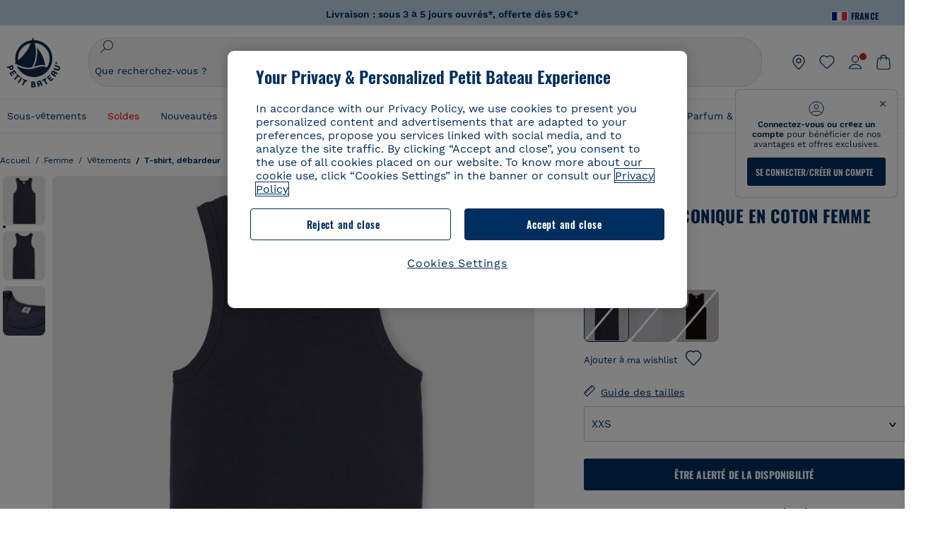

--- FILE ---
content_type: text/javascript; charset=utf-8
request_url: https://p.cquotient.com/pebble?tla=bckl-PB_FR&activityType=viewReco&callback=CQuotient._act_callback2&cookieId=adQW5S0ylEUtdCmUb3B37AzaBh&userId=&emailId=&products=id%3A%3AA0DSQ%7C%7Csku%3A%3A%7C%7Ctype%3A%3Avgroup%7C%7Calt_id%3A%3AA0DSQ01%3B%3Bid%3A%3AA0EFT%7C%7Csku%3A%3A%7C%7Ctype%3A%3Avgroup%7C%7Calt_id%3A%3AA0EFT03%3B%3Bid%3A%3AA0D8H%7C%7Csku%3A%3A%7C%7Ctype%3A%3Avgroup%7C%7Calt_id%3A%3AA0D8H00%3B%3Bid%3A%3AA0D6C%7C%7Csku%3A%3A%7C%7Ctype%3A%3Avgroup%7C%7Calt_id%3A%3AA0D6C03%3B%3Bid%3A%3AA0DF5%7C%7Csku%3A%3A%7C%7Ctype%3A%3Avgroup%7C%7Calt_id%3A%3AA0DF501%3B%3Bid%3A%3AA0EFE%7C%7Csku%3A%3A%7C%7Ctype%3A%3Avgroup%7C%7Calt_id%3A%3AA0EFE00%3B%3Bid%3A%3AA0EGP%7C%7Csku%3A%3A%7C%7Ctype%3A%3Avgroup%7C%7Calt_id%3A%3AA0EGP01%3B%3Bid%3A%3AA0E6O%7C%7Csku%3A%3A%7C%7Ctype%3A%3Avgroup%7C%7Calt_id%3A%3AA0E6O13%3B%3Bid%3A%3AA0D6C%7C%7Csku%3A%3A%7C%7Ctype%3A%3Avgroup%7C%7Calt_id%3A%3AA0D6C03%3B%3Bid%3A%3AA0D2G%7C%7Csku%3A%3A%7C%7Ctype%3A%3Avgroup%7C%7Calt_id%3A%3AA0D2G00%3B%3Bid%3A%3AA0D6G%7C%7Csku%3A%3A%7C%7Ctype%3A%3Avgroup%7C%7Calt_id%3A%3AA0D6G01%3B%3Bid%3A%3AA0E9B%7C%7Csku%3A%3A%7C%7Ctype%3A%3Avgroup%7C%7Calt_id%3A%3AA0E9B01%3B%3Bid%3A%3AA0E82%7C%7Csku%3A%3A%7C%7Ctype%3A%3Avgroup%7C%7Calt_id%3A%3AA0E8201%3B%3Bid%3A%3AA0EEW%7C%7Csku%3A%3A%7C%7Ctype%3A%3Avgroup%7C%7Calt_id%3A%3AA0EEW01%3B%3Bid%3A%3AA0EF5%7C%7Csku%3A%3A%7C%7Ctype%3A%3Avgroup%7C%7Calt_id%3A%3AA0EF568%3B%3Bid%3A%3AA0E6O%7C%7Csku%3A%3A%7C%7Ctype%3A%3Avgroup%7C%7Calt_id%3A%3AA0E6O13&recommenderName=__UNDEFINED__&realm=BCKL&siteId=PB_FR&instanceType=prd&locale=fr_FR&slotId=&slotConfigId=&slotConfigTemplate=&referrer=&currentLocation=https%3A%2F%2Fwww.petit-bateau.fr%2Ffemme%2Fvetements%2Ft-shirt-debardeur%2Fdebardeur-iconique-en-coton-femme-smoking%2F5328818.html%3Fdwvar_5328818_size%3D380%26dwvar_5328818_color%3D184&ls=true&_=1768841274121&v=v3.1.3&fbPixelId=__UNKNOWN__&__cq_uuid=adQW5S0ylEUtdCmUb3B37AzaBh&__cq_seg=0~0.00!1~0.00!2~0.00!3~0.00!4~0.00!5~0.00!6~0.00!7~0.00!8~0.00!9~0.00&bc=%7B%22bckl-PB_FR%22%3A%5B%7B%22id%22%3A%2253288%22%2C%22type%22%3A%22vgroup%22%2C%22alt_id%22%3A%225328818%22%7D%5D%7D
body_size: 164
content:
/**/ typeof CQuotient._act_callback2 === 'function' && CQuotient._act_callback2([{"k":"__cq_uuid","v":"adQW5S0ylEUtdCmUb3B37AzaBh","m":34128000}]);

--- FILE ---
content_type: text/javascript; charset=utf-8
request_url: https://p.cquotient.com/pebble?tla=bckl-PB_FR&activityType=viewProduct&callback=CQuotient._act_callback0&cookieId=adQW5S0ylEUtdCmUb3B37AzaBh&userId=&emailId=&product=id%3A%3A53288%7C%7Csku%3A%3A%7C%7Ctype%3A%3Avgroup%7C%7Calt_id%3A%3A5328818&realm=BCKL&siteId=PB_FR&instanceType=prd&locale=fr_FR&referrer=&currentLocation=https%3A%2F%2Fwww.petit-bateau.fr%2Ffemme%2Fvetements%2Ft-shirt-debardeur%2Fdebardeur-iconique-en-coton-femme-smoking%2F5328818.html%3Fdwvar_5328818_size%3D380%26dwvar_5328818_color%3D184&ls=true&_=1768841272401&v=v3.1.3&fbPixelId=__UNKNOWN__&json=%7B%22cookieId%22%3A%22adQW5S0ylEUtdCmUb3B37AzaBh%22%2C%22userId%22%3A%22%22%2C%22emailId%22%3A%22%22%2C%22product%22%3A%7B%22id%22%3A%2253288%22%2C%22sku%22%3A%22%22%2C%22type%22%3A%22vgroup%22%2C%22alt_id%22%3A%225328818%22%7D%2C%22realm%22%3A%22BCKL%22%2C%22siteId%22%3A%22PB_FR%22%2C%22instanceType%22%3A%22prd%22%2C%22locale%22%3A%22fr_FR%22%2C%22referrer%22%3A%22%22%2C%22currentLocation%22%3A%22https%3A%2F%2Fwww.petit-bateau.fr%2Ffemme%2Fvetements%2Ft-shirt-debardeur%2Fdebardeur-iconique-en-coton-femme-smoking%2F5328818.html%3Fdwvar_5328818_size%3D380%26dwvar_5328818_color%3D184%22%2C%22ls%22%3Atrue%2C%22_%22%3A1768841272401%2C%22v%22%3A%22v3.1.3%22%2C%22fbPixelId%22%3A%22__UNKNOWN__%22%7D
body_size: 422
content:
/**/ typeof CQuotient._act_callback0 === 'function' && CQuotient._act_callback0([{"k":"__cq_uuid","v":"adQW5S0ylEUtdCmUb3B37AzaBh","m":34128000},{"k":"__cq_bc","v":"%7B%22bckl-PB_FR%22%3A%5B%7B%22id%22%3A%2253288%22%2C%22type%22%3A%22vgroup%22%2C%22alt_id%22%3A%225328818%22%7D%5D%7D","m":2592000},{"k":"__cq_seg","v":"0~0.00!1~0.00!2~0.00!3~0.00!4~0.00!5~0.00!6~0.00!7~0.00!8~0.00!9~0.00","m":2592000}]);